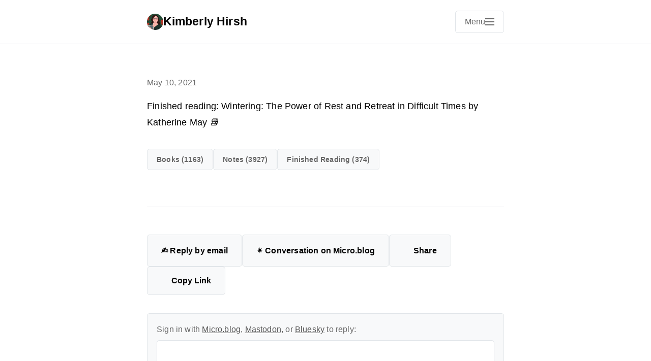

--- FILE ---
content_type: text/html; charset=utf-8
request_url: https://kimberlyhirsh.com/2021/05/10/finished-reading-wintering.html
body_size: 16539
content:
<!DOCTYPE html>
<html lang="en">
<head>
    <meta charset="utf-8">
    <meta name="viewport" content="width=device-width, initial-scale=1">
    <meta name="generator" content="Mythos Theme v1.4.14">
    
    
    <meta name="twitter:card" content="summary">
      <meta name="twitter:title" content="Kimberly Hirsh">
      <meta property="og:title" content="Kimberly Hirsh">
    
    
      <meta name="twitter:description" content="Finished reading: Wintering: The Power of Rest and Retreat …">
      <meta name="og:description" content="Finished reading: Wintering: The Power of Rest and Retreat …">
      <meta name="description" content="Finished reading: Wintering: The Power of Rest and Retreat in Difficult Times by Katherine May 📚">
      
        
      <title>Finished reading: Wintering: The Power … | Kimberly Hirsh</title>

    
    <link rel="author" href="/humans.txt">

    
    
    <meta name="fediverse:creator" content="@KimberlyHirsh@kimberlyhirsh.com">
    
    
    
    
    <link rel="stylesheet" href="/css/main.css?1765113541">
    
    
    
    <link rel="alternate" type="application/rss+xml" href="https://kimberlyhirsh.com/feed.xml" title="Kimberly Hirsh">
    
    
    <link rel="canonical" href="https://kimberlyhirsh.com/2021/05/10/finished-reading-wintering.html">
    
    
    <meta property="og:type" content="article">
    <meta property="og:url" content="https://kimberlyhirsh.com/2021/05/10/finished-reading-wintering.html">
    <meta property="og:site_name" content="Kimberly Hirsh">
    
    
  <link rel="alternate" href="https://kimberlyhirsh.com/feed.xml" type="application/rss+xml" title="Kimberly Hirsh">
  <link rel="alternate" href="https://kimberlyhirsh.com/feed.json" type="application/json" title="Kimberly Hirsh">



  <link rel="alternate" href="https://kimberlyhirsh.com/podcast.xml" type="application/rss+xml" title="Podcast">
  <link rel="alternate" href="https://kimberlyhirsh.com/podcast.json" type="application/json" title="Podcast">


<link rel="me" href="https://micro.blog/KimberlyHirsh">


  <link rel="me" href="https://twitter.com/kimberlyhirsh">



  <link rel="me" href="https://github.com/kimberlyhirsh">



  <link rel="me" href="https://instagram.com/kimberlyhirsh">


<link rel="shortcut icon" href="https://micro.blog/KimberlyHirsh/favicon.png" type="image/x-icon">
<link rel="EditURI" type="application/rsd+xml" href="https://kimberlyhirsh.com/rsd.xml">
<link rel="authorization_endpoint" href="https://micro.blog/indieauth/auth">
<link rel="token_endpoint" href="https://micro.blog/indieauth/token">
<link rel="subscribe" href="https://micro.blog/users/follow">
<link rel="webmention" href="https://micro.blog/webmention">
<link rel="micropub" href="https://micro.blog/micropub">
<link rel="microsub" href="https://micro.blog/microsub">

<link rel="stylesheet" href="/custom.css?1765113541">


  <link rel="stylesheet" href="/css/bookgoals.css?v=0">

  <link rel="stylesheet" href="/css/bookshelf.css?v=0">

  <link rel="stylesheet" href="/archive_months.css?v=0">



  


    <meta property="og:title" content="Kimberly Hirsh" />


<meta property="og:description" content="Finished reading: Wintering: The Power of Rest and Retreat in Difficult Times by Katherine May 📚" />
<meta property="og:type" content="website" />
<meta property="og:url" content="https://kimberlyhirsh.com/2021/05/10/finished-reading-wintering.html" />








  
    <meta property="article:published_time" content="2021-05-10T19:56:00-05:00"/>
  

  
    <meta property="article:modified_time" content="2025-06-25T12:35:37-05:00"/>
  





  

    <meta property="article:section" content="2021" />

  



  
<script type="module">
  const base64Decode = (text) => decodeURIComponent(atob(text));

  document.addEventListener('click', e => {
    const link = e.target.closest('a.reply-by-email');

    if (link) {
      e.preventDefault();
      window.location = base64Decode(link.dataset.meta.match(/.{2}/g).map(hex => String.fromCharCode(parseInt(hex, 16) ^ 0x24)).join(''));
    }
  });
  </script>

  <link rel="license" href="https://creativecommons.org/licenses/by/4.0/">


  


  
  <style>
  .conversation-on-mb-fallback {
    display: none;
  }
  </style>




    
    <link rel="dns-prefetch" href="//cdnjs.cloudflare.com">
    <link rel="preconnect" href="https://cdnjs.cloudflare.com" crossorigin>
    
    <link rel="stylesheet" href="https://cdnjs.cloudflare.com/ajax/libs/font-awesome/7.0.0/css/all.min.css" crossorigin="anonymous" referrerpolicy="no-referrer">
    
    
    
</head>

<body class="no-js">
    <script>document.body.className = document.body.className.replace('no-js', 'js');</script>
    <header class="site-header">
    <div class="header-container h-card">
        <div class="site-branding">
            <div class="site-info">
                <h1 class="site-title">
                    <a href="/" class="u-url" rel="home">
                        
                            
                            <img src="https://avatars.micro.blog/avatars/2022/8984.jpg" alt="Kimberly Hirsh logo" class="title-avatar u-photo" width="32" height="32">
                            
                        
                        <span class="p-name">Kimberly Hirsh</span>
                    </a>
                </h1>
            </div>
        </div>
        
        <nav class="site-navigation" aria-label="Main navigation">
            
            <input type="checkbox" id="mobile-menu-toggle" class="menu-toggle-input" aria-hidden="true">
            <label for="mobile-menu-toggle" class="menu-toggle" aria-label="Open main navigation menu">
                <span class="menu-toggle-text">Menu</span>
                <span class="hamburger" aria-hidden="true">
                    <span></span>
                    <span></span>
                    <span></span>
                </span>
            </label>
            
            
            <button class="menu-toggle js-menu-toggle" aria-controls="primary-menu" aria-expanded="false" aria-label="Open main navigation menu" type="button" style="display: none;">
                <span class="menu-toggle-text">Menu</span>
                <span class="hamburger" aria-hidden="true">
                    <span></span>
                    <span></span>
                    <span></span>
                </span>
            </button>
            
            <div class="menu-backdrop" id="menu-backdrop"></div>
            <div class="primary-menu" id="primary-menu" role="menu" aria-label="Navigation menu">
                <div class="menu-content">
                    <ul class="nav-menu">
                        
                        <li class="nav-item" role="none">
                            <a href="/hello/" class="nav-link Hello" role="menuitem">
                                Hello
                            </a>
                        </li>
                        
                        <li class="nav-item" role="none">
                            <a href="/about/" class="nav-link About" role="menuitem">
                                About
                            </a>
                        </li>
                        
                        <li class="nav-item" role="none">
                            <a href="/now/" class="nav-link Now" role="menuitem">
                                Now
                            </a>
                        </li>
                        
                        <li class="nav-item" role="none">
                            <a href="/reading/" class="nav-link Reading" role="menuitem">
                                Reading
                            </a>
                        </li>
                        
                        <li class="nav-item" role="none">
                            <a href="/archive/" class="nav-link Archive" role="menuitem">
                                Archive
                            </a>
                        </li>
                        
                        <li class="nav-item" role="none">
                            <a href="/search/" class="nav-link Search" role="menuitem">
                                Search
                            </a>
                        </li>
                        
                        <li class="nav-item" role="none">
                            <a href="/feeds/" class="nav-link Feeds" role="menuitem">
                                Feeds
                            </a>
                        </li>
                        
                    </ul>
                    
                    
                    
                    
                    
                    
                    
                    
                    
                    
                    
                    
                    
                    
                    
                    
                    
                    
                    
                    
                    
                    
                    
                    
                    
                    
                    
                    
                    
                    
                    
                    <div class="social-icons" role="group" aria-label="Social media links">
                        
                        <a href="https://micro.blog/KimberlyHirsh" class="social-link u-url" aria-label="Micro.blog" target="_blank" rel="noopener noreferrer me">
                            <i class="fab fa-microblog" aria-hidden="true"></i>
                        </a>
                        
                        <a href="https://bsky.app/profile/kimberlyhirsh.com" class="social-link u-url" aria-label="Bluesky" target="_blank" rel="noopener noreferrer me">
                            <i class="fab fa-bluesky" aria-hidden="true"></i>
                        </a>
                        
                    </div>
                    
                </div>
            </div>
        </nav>
    </div>
</header>

    

    <main class="main-content">
        
<article class="post h-entry">
    <header class="post-header">
        
        
        <div class="post-meta">
            <time class="dt-published" datetime="2021-05-10T19:56:00-05:00">
                May 10, 2021
            </time>
            
            <span class="p-author" style="display: none;">Kimberly Hirsh</span>
            
        </div>
    </header>

    

    <div class="post-content e-content">
        <p>Finished reading: Wintering: The Power of Rest and Retreat in Difficult Times by Katherine May 📚</p>

    </div>

    

    
    <div class="post-categories">
        <div class="category-list">
            
            
            
            <a href="/categories/books" class="category-button p-category">Books (1163)</a>
            
            
            
            <a href="/categories/notes" class="category-button p-category">Notes (3927)</a>
            
            
            
            <a href="/categories/finished-reading" class="category-button p-category">Finished reading (374)</a>
            
        </div>
    </div>
    
    
    <footer class="post-footer">
        
        <div class="post-actions">
            
                








  



  <a class="reply-by-email" href="/reply-by-email/" data-meta="[base64]">✍️ Reply by email</a>


            
            
                




<a href="https://micro.blog/KimberlyHirsh" class="conversation-on-mb conversation-on-mb-fallback">✴️ Also on Micro.blog</a>
<script module>
  const conversationLink = document.querySelector('.conversation-on-mb');
  const currentPageURLEncoded = encodeURIComponent('https:\/\/kimberlyhirsh.com\/2021\/05\/10\/finished-reading-wintering.html');

  fetch('https://micro.blog/conversation.js?format=jsonfeed&url=' + currentPageURLEncoded)
  .then(response => response.json())
  .then(conversation => {
    conversationLink.setAttribute('href', conversation.home_page_url);
    conversationLink.innerHTML = '✴️ Conversation on Micro.blog';
    conversationLink.classList.remove('conversation-on-mb-fallback');
  });
</script>

            
            
                
                
                    
                
                <a href="https://shareopenly.org/share/?url=https%3a%2f%2fkimberlyhirsh.com%2f2021%2f05%2f10%2ffinished-reading-wintering.html&text=Finished%20reading%3a%20Wintering%3a%20The%20Power%20of%20Rest%20and%20Retreat%20in%20Difficult%20Times%20by%20Katherine%20May%20%f0%9f%93%9a" 
                   class="share-link-button" target="_blank" rel="noopener noreferrer" 
                   title="Share">
                    <i class="fas fa-share-nodes" aria-hidden="true"></i>
                    Share
                </a>
            
            
                <button class="copy-link-button" data-url="https://kimberlyhirsh.com/2021/05/10/finished-reading-wintering.html" data-copied-text="Copied!" title="Copy Link">
                    <i class="fas fa-copy" aria-hidden="true"></i>
                    Copy Link
                </button>
            
        </div>
        
        
        
        <script src="https://micro.blog/conversation.js?url=https%3a%2f%2fkimberlyhirsh.com%2f2021%2f05%2f10%2ffinished-reading-wintering.html"></script>
        
    </footer>
</article>

    </main>

    

    <footer class="site-footer">
    <div class="footer-container">
        <div class="footer-content">
            
                <a href="https://indieweb.org/" style="box-shadow:none;" class="noshadow">
<img style="image-rendering: pixelated; width: 80px; height: 15px;" src="https://indieweb.org/img/indieweb-badge.png" alt="IndieWebCamp" />
  </a><br>

  <a href="https://xn--sr8hvo.ws/%F0%9F%88%BA%F0%9F%98%80%F0%9F%8E%B0/previous">←</a>
  An <a href="https://xn--sr8hvo.ws">IndieWeb Webring</a> 🕸💍
  <a href="https://xn--sr8hvo.ws/%F0%9F%88%BA%F0%9F%98%80%F0%9F%8E%B0/next">→</a><br>
Indieseek.xyz <a href="https://indieseek.xyz/" target="_blank" rel="noopener">Directory</a><br>

<a href="https://indieweb-directory.glitch.me/" target="_blank" rel="noopener">IndieWeb Directory</a><br>

Listed @ <a href="https://linklane.net" target="_blank">LinkLane.Net</a><br>

<a href="https://www.list-me.com" target="_blank" alt="List-me.com" >Listed @ List-Me.com</a><br>

Member of the<a href="https://fanlistings.nickifaulk.com/webrings/" target="_blank" alt="Webrings Fanlisting" >Webrings Fanlisting</a><br>

<a href="https://blogroll.org/" target="_blank" alt="Ye Olde Blogroll" >Ye Olde Blogroll</a><br>

<a rel="license" href="http://creativecommons.org/licenses/by/4.0/" style="box-shadow:none;" class="noshadow"><img alt=" This work is licensed under CC BY-NC-SA 4.0 ." style="border-width:0; width: 88px; height: 31px;" src="https://i.creativecommons.org/l/by-nc-sa/4.0/88x31.png" /></a>

<p style="text-align: left;">I acknowledge that I live and work on unceded <a href="https://usdac.us/nativeland">Lumbee, Skaruhreh/Tuscarora, Cheraw, Catawba, Saponi, Occaneechi, and Shakori land</a>. I give respect and reverence to those who came before me. I thank <a href="https://www.holisticism.com/">Holisticism</a> for the text of this land acknowledgement.</p>
<p style="text-align: left;">We must acknowledge that much of what we know of this country today, including its culture, economic growth, and development throughout history and across time, has been made possible by the labor of enslaved Africans and their ascendants who suffered the horror of the transatlantic trafficking of their people, chattel slavery, and Jim Crow. We are indebted to their labor and their sacrifice, and we must acknowledge the tremors of that violence throughout the generations and the resulting impact that can still be felt and witnessed today. I thank <a href="https://www.diverseeducation.com/demographics/african-american/article/15108677/on-labor-acknowledgements-and-honoring-the-sacrifice-of-black-americans" >Dr. Terah ‘TJ’ Stewart</a> for the text of this labor acknowledgement.</p>
            
            
            
        </div>
        
    </div>
</footer>

    
    
    <script src="/js/main.js" defer></script>
    
    
</body>
</html>

--- FILE ---
content_type: text/css; charset=utf-8
request_url: https://kimberlyhirsh.com/custom.css?1765113541
body_size: 1295
content:
nav a[href="/stats/"] {
  display: none;
}

nav a[href="/feeds/"] {
  display: none;
}

hr.article-break {
	width: auto;
	max-width: 100%;
	height: 1px;
	background-color: var(--hr);
	margin-top: 1em;
	margin-bottom: 2em;
	display: block;
	border: none;
}

.day-homepage {
  padding-left: 1em;
  border-left: 5px solid var(--code);
}
	
:root {
	--page-background: #000000;
	--main-text: #d4d4d4;
	--main-link: #cccccc;
	--main-link-hover: #ffffff;
	--main-link-border: #1e1e1e;
	--main-link-border-hover: #000000;
	--profile-border: #0f0f0f;
	--navigation-button-border: #4e4e4e;
	--navigation-button-background: ;
	--navigation-button-border-hover: #000000;
	--navigation-button-background-hover: #ffffff;
	--navigation-text: #c8c8c8;
	--navigation-text-hover: #000000;
	--heading-color: #ffffff;
	--button-border: #4e4e4e;
	--button-background: ;
	--button-border-hover: #000000;
	--button-background-hover: #ffffff;
	--button-text: #c8c8c8;
	--button-text-hover: #000000;
	--hr: ;
	--blockquote-border: #000000;
	--blockquote-background: ;
	--blockquote-text: #d4d4d4;
	--code-border: #4e4e4e;
	--code-background: #afafaf;
	--pre-border: #4e4e4e;
	--pre-background: ;
	--note: #e1ffde;
	--alert: #fcdeff;
	--aside: #F5F5F5;
	--callout: #e1ffde;
	--conversation-background: ;
	--comment-border: #4e4e4e;
	--footnotes: #c8c8c8;
	--footnote-super: #000000;
	--page-fold: #f5f5f5;
	--video-placeholder: #afafaf;
	--comment-form-background-color: #afafaf;
	--comment-form-border-color: #afafaf;
	--shared-note: #FFF9C4;
	--red-text: #ff0000;
	--highlight: #FFFF00;
}







--- FILE ---
content_type: application/javascript;charset=utf-8
request_url: https://micro.blog/conversation.js?url=https%3a%2f%2fkimberlyhirsh.com%2f2021%2f05%2f10%2ffinished-reading-wintering.html
body_size: 2075
content:
document.write('<div class="microblog_conversation">');



// get parameters from the URL
const post_id = 11434248;
const post_url = "https://kimberlyhirsh.com/2021/05/10/finished-reading-wintering.html";
const params = new URLSearchParams(window.location.search);
const token = params.get("token");
const username = params.get("username");

// reset the URL so token isn't visible
const url = new URL(window.location.href);
url.search = "";
history.pushState({}, document.title, url.toString());

document.write(`<form method="POST" class="microblog_reply_form" action="https://micro.blog/account/comments/${post_id}/post">`);

if ((username != null) && (username.length > 0)) {
	document.write(`<p class="microblog_reply_signin">Replying as @${username}:</p>`);
}
else {
	document.write('<p class="microblog_reply_signin">Sign in with <a href="https://micro.blog/account/comments/11434248/mb?url=https://kimberlyhirsh.com/2021/05/10/finished-reading-wintering.html">Micro.blog</a>, <a href="https://micro.blog/account/comments/11434248/mastodon?url=https://kimberlyhirsh.com/2021/05/10/finished-reading-wintering.html">Mastodon</a>, or <a href="https://micro.blog/account/comments/11434248/bluesky?url=https://kimberlyhirsh.com/2021/05/10/finished-reading-wintering.html">Bluesky</a> to reply:</p>');
}

document.write(`<input type="hidden" name="token" value="${token}">`);
document.write(`<input type="hidden" name="username" value="${username}">`);
document.write(`<input type="hidden" name="url" value="${post_url}">`);

if ((username != null) && (username.length > 0)) {
	document.write(`<p class="microblog_reply_textarea"><textarea name="text" rows="4" cols="50"></textarea></p>`);
	document.write(`<p class="microblog_reply_button"><input type="submit" value="Post"></p>`);
}
else {
	document.write(`<p class="microblog_reply_textarea"><textarea name="text" rows="4" cols="50" disabled></textarea></p>`);
	document.write(`<p class="microblog_reply_button"><input type="submit" value="Post" disabled></p>`);
}

document.write('</form>');


document.write('</div>');
